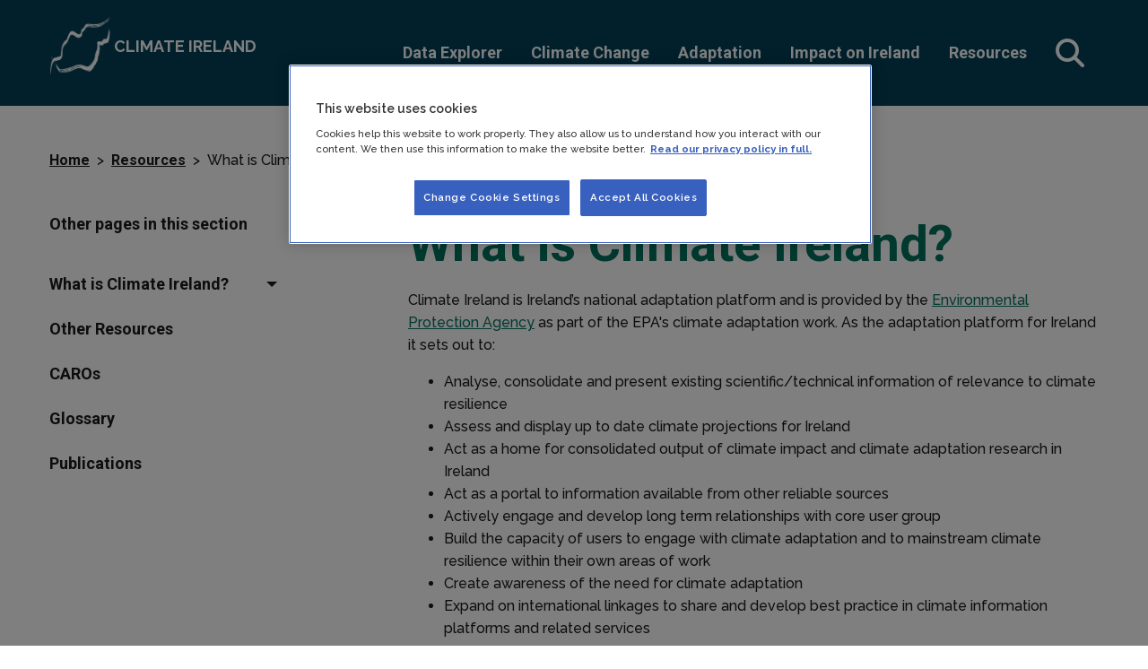

--- FILE ---
content_type: text/html; charset=UTF-8
request_url: https://www.climateireland.ie/resources/what-is-climate-ireland/
body_size: 3120
content:

<!DOCTYPE html>
<html lang="en" dir="ltr">
<head>
    <!-- OneTrust Cookies Consent Notice start for www.climateireland.ie -->
<script type="text/javascript" src=https://cdn.cookielaw.org/consent/2f8c732c-fd22-4d66-a197-e832cc8d47c5/OtAutoBlock.js ></script>
<script src=https://cdn.cookielaw.org/scripttemplates/otSDKStub.js type="text/javascript" charset="UTF-8" data-domain-script="2f8c732c-fd22-4d66-a197-e832cc8d47c5" ></script>
<script type="text/javascript">
function OptanonWrapper() { }
</script>
<!-- OneTrust Cookies Consent Notice end for www.climateireland.ie -->
		<meta charset="UTF-8">
		<meta name="viewport" content="width=device-width, initial-scale=1">
		<title>EPA Climate Ireland | What is Climate Ireland?</title>
		<link href="https://fonts.googleapis.com/css2?family=Raleway:wght@500;600;700;900&amp;family=Roboto:wght@300;400;500;700&amp;display=swap" rel="stylesheet">
    <link rel="icon" type="image/x-icon" href="https://www.climateireland.ie/media/climateireland/site-assets/images/favicon_no_bg.ico">

    <link rel="stylesheet" href='https://www.climateireland.ie/media/climateireland/site-assets/css/main.min.css'> <!-- main css -->
    <link rel="stylesheet" href='https://www.climateireland.ie/media/climateireland/site-assets/css/custom.css'> <!-- custom css -->
      
    <!-- Google Tag Manager -->
<script>(function(w,d,s,l,i){w[l]=w[l]||[];w[l].push({'gtm.start':
new Date().getTime(),event:'gtm.js'});var f=d.getElementsByTagName(s)[0],
j=d.createElement(s),dl=l!='dataLayer'?'&l='+l:'';j.async=true;j.src=
'https://www.googletagmanager.com/gtm.js?id='+i+dl;f.parentNode.insertBefore(j,f);
})(window,document,'script','dataLayer','GTM-T3DBB4');</script>
<!-- End Google Tag Manager -->
    <script async src="https://cse.google.com/cse.js?cx=e1e40e9df1bea4d70"></script>
</head>
<body>
  <!-- Google Tag Manager (noscript) -->
<noscript><iframe src="https://www.googletagmanager.com/ns.html?id=GTM-T3DBB4"
height="0" width="0" style="display:none;visibility:hidden"></iframe></noscript>
<!-- End Google Tag Manager (noscript) --> 
  
	<a href="#main-content" id="skiptocontent">Skip to main content</a>
	
  <header class="top-bar">
  <div class="grid-container">
    <div class="grid-x grid-padding-x">
      <div class="cell small-8 small-offset-1 medium-offset-0 large-3">
        <a href="https://www.climateireland.ie/" class="home-link">
          <img src="https://www.climateireland.ie/media/climateireland/site-assets/images/site-logo.svg" alt="Return to EPA Climate Homepage" class="home-link__img">
          <span class="home-link__text" aria-hidden="true">Climate Ireland</span>
        </a>
      </div>
      <div class="cell small-3 medium-4 large-9">
        <nav class="main-menu show-for-large" id="desktopMenu">
          <ul class="dropdown menu" data-dropdown-menu>
            <li><a href="https://www.climateireland.ie/data-explorer/">Data Explorer</a></li><li><a href="https://www.climateireland.ie/climate-change/">Climate Change</a></li><li><a href="https://www.climateireland.ie/adaptation/">Adaptation</a></li><li><a href="https://www.climateireland.ie/impact-on-ireland/">Impact on Ireland</a></li><li><a href="https://www.climateireland.ie/resources/">Resources</a></li>
            <li><button data-open="searchModal" id="search-trigger" aria-label="Open search bar"><i class="fas fa-2x fa-search"></i></button></li>
          </ul>
        </nav>
        <div class="title-bar" data-hide-for="large">
          <button data-open="searchModal" class="hide-for-large" id="search-trigger-mobile" aria-label="Open search bar"><i class="fas fa-search"></i></button>
        <button class="menu-icon" type="button" data-open="offCanvasLeft">
          <span class="sr-only">Toggle main menu</span>
        </button>
      </div>
    </div>
    <div class="off-canvas position-left" id="offCanvasLeft" data-off-canvas>
      <button class="close-button" aria-label="Close menu" type="button" data-close>
        <span aria-hidden="true">&times;</span>
      </button>
      <nav class="main-menu hide-for-large" id="mobileMenu">
        <ul class="dropdown menu vertical">
          <li><a href="https://www.climateireland.ie/data-explorer/">Data Explorer</a></li><li><a href="https://www.climateireland.ie/climate-change/">Climate Change</a></li><li><a href="https://www.climateireland.ie/adaptation/">Adaptation</a></li><li><a href="https://www.climateireland.ie/impact-on-ireland/">Impact on Ireland</a></li><li><a href="https://www.climateireland.ie/resources/">Resources</a></li>
        </ul>
      </nav>
    </div>
  </div>
  </div>
<div class="off-canvas-absolute position-top" id="searchModal" data-off-canvas data-content-overlay="false" data-close-on-click="false" data-auto-focus>
  <div class="grid-container">
    <div class="grid-x grid-padding-x">
      <div class="cell small-12">
        <form class="off-canvas-absolute__form" action="https://www.climateireland.ie/search-results/" method="get">
          <label for="menu-search">Search this site</label>
          <input type="text" id="menu-search" name="q">
          <button class="search-icon-button" aria-label="Submit search"><i class="fas fa-search"></i></button>
        </form>
      </div>
    </div>
    <button class="close-button" data-close aria-label="Close search bar" type="button">
      <span aria-hidden="true">&times;</span>
    </button>
  </div>
</div>
</header>
  
	<main id="main-content">
    
    
    <div class="grid-container">
      <div class="grid-x grid-padding-x">
        <div class="cell small-10 small-offset-1 medium-12 medium-offset-0">
          <nav aria-label="Breadcrumb" class="breadcrumbs">
            <ul>
              <li><a href="https://www.climateireland.ie/">Home</a></li><li><a href="https://www.climateireland.ie/resources/">Resources</a></li><li>What is Climate Ireland?</li>
            </ul>
          </nav>
        </div>
      </div>
    </div>
    
    <div class="grid-container">
      <div class="grid-x grid-padding-x">
        <div class="cell small-10 small-offset-1 medium-4 medium-offset-0 large-3">
          <aside class="sidebar">
 <h2 class="sidebar__intro show-for-medium" aria-hidden="true">Other pages in this
section</h2>
 <nav class="sidebar__menu show-for-medium" aria-label="Sidebar menu for other pages in
this section">
 <ul class="accordion-menu menu vertical" data-accordion-menu="" data-submenutoggle="true" role="tree" aria-multiselectable="true" data-e="aaaknx-e"> <li role="treeitem"><a href="https://www.climateireland.ie/resources/what-is-climate-ireland/">What is Climate Ireland?</a>
<ul class="multilevel-linkul-0">
<li><a href="https://www.climateireland.ie/resources/what-is-climate-ireland/epa-adaptation/">EPA Adaptation</a></li>
<li><a href="https://www.climateireland.ie/resources/what-is-climate-ireland/climate-ireland-adaptation-network/">Climate Ireland Adaptation Network</a></li>

</ul>

</li><li role="treeitem"><a href="https://www.climateireland.ie/resources/other-resources/">Other Resources</a></li><li role="treeitem"><a href="https://www.climateireland.ie/resources/caros/">CAROs</a></li><li role="treeitem"><a href="https://www.climateireland.ie/resources/glossary/">Glossary</a></li><li role="treeitem"><a href="https://www.climateireland.ie/resources/publications/">Publications</a></li></ul>
</nav>
</aside>
        </div>
        <div class="cell small-10 small-offset-1 medium-8 medium-offset-0 large-8 large-offset-1">
          
<div class="general-content general-content__standard p-5"><span id="d.en.119026"></span>
  <h1>What is Climate Ireland?</h1>
<p>Climate Ireland is Ireland&rsquo;s national adaptation platform and is provided by the <a href="https://www.climateireland.ie/resources/what-is-climate-ireland/epa-adaptation/">Environmental Protection Agency</a> as part of the EPA's climate adaptation work. As the adaptation platform for Ireland it sets out to:</p>
<ul>
<li>Analyse, consolidate and present existing scientific/technical information of relevance to climate resilience</li>
<li>Assess and display up to date climate projections for Ireland</li>
<li>Act as a home for consolidated output of climate impact and climate adaptation research in Ireland</li>
<li>Act as a portal to information available from other reliable sources</li>
<li>Actively engage and develop long term relationships with core user group</li>
<li>Build the capacity of users to engage with climate adaptation and to mainstream climate resilience within their own areas of work</li>
<li>Create awareness of the need for climate adaptation</li>
<li>Expand on international linkages to share and develop best practice in climate information platforms and related services</li>
</ul>
<p>Climate Ireland facilitates the <a href="https://www.climateireland.ie/resources/what-is-climate-ireland/climate-ireland-adaptation-network/">Climate Ireland Adaptation Network</a> as a community of practice network.</p>
<p>Climate Ireland was originally designed and developed over the period 2010-2020 by the MaREI Centre at University College Cork (UCC) through three EPA research funded projects (<a title="EPA Research Report 135" href="https://www.epa.ie/publications/research/climate-change/research-report-135-the-development-of-an-irish-climate-information-platform-icip.php" target="_blank" rel="noopener">EPA Research Report 135</a>, <a title="EPA Research Report 222" href="https://www.epa.ie/publications/research/climate-change/research-222-the-development-of-an-irish-climate-information-platform-icip--phase-2.php" target="_blank" rel="noopener">EPA Research Report 222</a>, <a title="EPA Research Report 258" href="https://www.epa.ie/publications/research/climate-change/research-258-the-development-of-an-irish-climate-information-platform-icip---phase-3-2015-2017.php" target="_blank" rel="noopener">EPA Research Report 258</a>).</p>
<p>The Environmental Protection Agency became responsible for Climate Ireland in 2021 and it was redesigned in 2023.</p>
<p>&nbsp;</p>
<p>&nbsp;</p>
</div></div>
</div>
</div>




</main>
	<footer>
  <div class="grid-container">
    <div class="grid-x grid-padding-x">
      <div class="cell small-12">
        <ul>
          <li>
            <p>Copyright © EPA 2023</p>
          </li>
          <li>
            <p><a href="https://www.epa.ie/footer/privacypolicy/">Cookie &amp; Privacy Policy</a></p>
            <p><a href="https://www.epa.ie/footer/termsofuse/">Terms &amp; Conditions</a></p>
          </li>
          <li>
            <a href="https://www.epa.ie/"><img src="https://www.climateireland.ie/media/climateireland/site-assets/images/EPA_logo_white_All_white-(1).png" class="footer-logo" alt="EPA"></a>
          </li>
        </ul>
      </div>
    </div>
  </div>
</footer>

	<script src='https://www.climateireland.ie/media/climateireland/site-assets/js/climate-ireland.t4staging.com_assets_scripts_app.min.js'></script> <!--main js -->
</body>
</html>

--- FILE ---
content_type: text/css
request_url: https://www.climateireland.ie/media/climateireland/site-assets/css/custom.css
body_size: 807
content:
.h1, h1 {
  font-size: 2.25rem;
}

.h2, h2 {
  font-size: 1.5rem;
}

.h3, h3 {
	font-size: 1.25rem;  
}

@media print, screen and (min-width: 40em) {
  .h1, h1 {
      font-size: 2.75rem;
  }
  
  .fifty-fifty__title, .h2, h2 {
    font-size: 1.75rem;
  }
  
  .h3, .top-bar .off-canvas-absolute__form label, h3 {
    font-size: 1.5rem;
  }
}

@media print, screen and (min-width: 64em) {
  .h1, h1 {
      font-size: 3.5rem;
  }
  
  .fifty-fifty__title, .h2, h2 {
    font-size: 2rem;
  }
  
  .h3, .top-bar .off-canvas-absolute__form label, h3 {
    font-size: 1.75rem;
  }
}

#main-content {
    position: relative;
    background: #fff;
}

@media print, screen and (min-width: 64em) {
  .column-links__intro img {
      height: 5rem;
      margin: 0 1rem 2rem 0;
  }
  .column-links__heading {
  	margin-bottom: 3rem;  
  }
}

.column-links__intro img {
    fill: #02735e;
    height: 3rem;
    margin: 0 1rem 1rem 0;
    width: auto;
}

.column-links__heading {
  	margin-bottom: 1rem;
}

.column-links__list-item:empty {
    display: none;
}

.grid-container .general-content li {
    list-style: disc;
    margin-left: 40px;
}

@media print, screen and (min-width: 64em) {
    .column-links .grid-padding-x > .cell.medium-6:nth-child(odd) {
        margin-left: 8.33333%;
    }
}

@media print, screen and (min-width: 40em) {
    .sidebar h2 {
        font-size: 1.125rem;
    }
}

@media screen and (max-width: 39.99875em) {
    .menu-icon, .menu-icon.dark {
        min-width: 20px;
    }
}


.accordion {
	--bs-accordion-bg: transparent; 
	--bs-accordion-border-color: none;
}


.tab-content .form-label {
      font-size: calc(1.275rem + .3vw);
}

--- FILE ---
content_type: image/svg+xml
request_url: https://www.climateireland.ie/media/climateireland/site-assets/images/site-logo.svg
body_size: 101772
content:
<?xml version="1.0" encoding="UTF-8"?>
<svg width="69px" height="67px" viewBox="0 0 69 67" version="1.1" xmlns="http://www.w3.org/2000/svg" xmlns:xlink="http://www.w3.org/1999/xlink">
    <title>Climate-Ireland-Logo-RGB-No-Text_black</title>
    <g id="Website-Designs" stroke="none" stroke-width="1" fill="none" fill-rule="evenodd">
        <g id="Climate-Ireland---Home-V2" transform="translate(-141, -12)">
            <g id="Group" transform="translate(141, 12)">
                <image id="Climate-Ireland-Logo-RGB-No-Text_black" x="0" y="0" width="68.3763353" height="67" xlink:href="[data-uri]"></image>
            </g>
        </g>
    </g>
</svg>